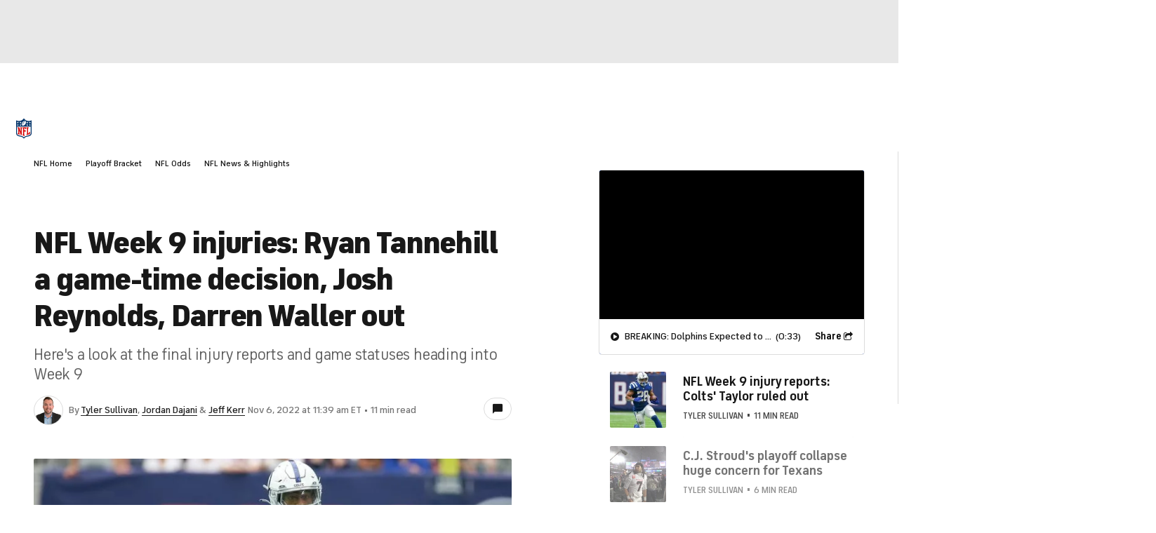

--- FILE ---
content_type: application/javascript
request_url: https://sportsfly.cbsistatic.com/fly-385/bundles/sportsmediajs/js-build/utils/date-time-ago.js
body_size: -54
content:
define([],function(){return{displayTimeAgo:function a(e){var r=36e5;var t=6e4;var v=e.data("date-time-ago-options");var i=v.day;var o=v.hour;var n=v.min;var g=v.year;var f=v.hideAfter24Hours;var s=e.data("date-time-ago-options").month-1;var d=new Date(g,s,i,o,n);var h=new Date;var m=h.getUTCDate();var u=h.getUTCHours();var T=h.getUTCMinutes();var l=h.getUTCMonth();var C=h.getUTCFullYear();var U=new Date(C,l,m,u,T);var D=U.getTime()-d.getTime();var M=D/r;if(M<1&&M>0){var p=Math.floor(D/t);if(p===0){p=1}var w=p===1?"min":"mins";e.text(p+" "+w+" ago")}else if(M<24){M=Math.floor(M);var w=M===1?"hr":"hrs";e.text(M+" "+w+" ago")}else if(M>=24&&f){e.hide()}}}});